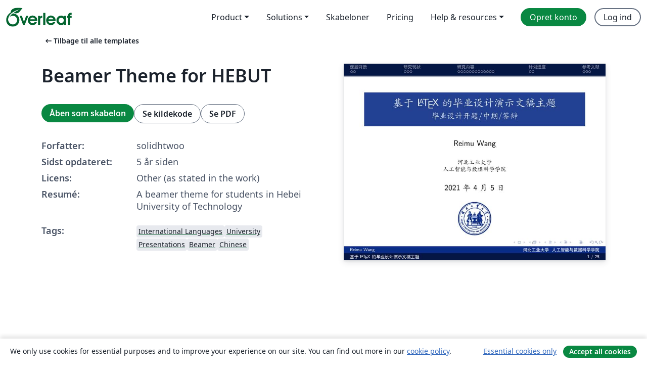

--- FILE ---
content_type: text/html; charset=utf-8
request_url: https://da.overleaf.com/latex/templates/beamer-theme-for-hebut/dmktyqsqppwg
body_size: 16243
content:
<!DOCTYPE html><html lang="da"><head><title translate="no">Beamer Theme for HEBUT - Overleaf, Online LaTeX-skriveprogram</title><meta name="twitter:title" content="Beamer Theme for HEBUT"><meta name="og:title" content="Beamer Theme for HEBUT"><meta name="description" content="A beamer theme for students in Hebei University of Technology"><meta itemprop="description" content="A beamer theme for students in Hebei University of Technology"><meta itemprop="image" content="https://writelatex.s3.amazonaws.com/published_ver/19283.jpeg?X-Amz-Expires=14400&amp;X-Amz-Date=20260115T183336Z&amp;X-Amz-Algorithm=AWS4-HMAC-SHA256&amp;X-Amz-Credential=AKIAWJBOALPNFPV7PVH5/20260115/us-east-1/s3/aws4_request&amp;X-Amz-SignedHeaders=host&amp;X-Amz-Signature=d863cb811680ec051a33a03662787ef994f5453838e0192dbfcfa0deb79be70c"><meta name="image" content="https://writelatex.s3.amazonaws.com/published_ver/19283.jpeg?X-Amz-Expires=14400&amp;X-Amz-Date=20260115T183336Z&amp;X-Amz-Algorithm=AWS4-HMAC-SHA256&amp;X-Amz-Credential=AKIAWJBOALPNFPV7PVH5/20260115/us-east-1/s3/aws4_request&amp;X-Amz-SignedHeaders=host&amp;X-Amz-Signature=d863cb811680ec051a33a03662787ef994f5453838e0192dbfcfa0deb79be70c"><meta itemprop="name" content="Overleaf, the Online LaTeX Editor"><meta name="twitter:card" content="summary"><meta name="twitter:site" content="@overleaf"><meta name="twitter:description" content="Et online LaTeX-skriveprogram, der er let at bruge. Ingen installation, live samarbejde, versionskontrol, flere hundrede LaTeX-skabeloner, og meget mere."><meta name="twitter:image" content="https://cdn.overleaf.com/img/ol-brand/overleaf_og_logo.png"><meta property="fb:app_id" content="400474170024644"><meta property="og:description" content="Et online LaTeX-skriveprogram, der er let at bruge. Ingen installation, live samarbejde, versionskontrol, flere hundrede LaTeX-skabeloner, og meget mere."><meta property="og:image" content="https://cdn.overleaf.com/img/ol-brand/overleaf_og_logo.png"><meta property="og:type" content="website"><meta name="viewport" content="width=device-width, initial-scale=1.0, user-scalable=yes"><link rel="icon" sizes="32x32" href="https://cdn.overleaf.com/favicon-32x32.png"><link rel="icon" sizes="16x16" href="https://cdn.overleaf.com/favicon-16x16.png"><link rel="icon" href="https://cdn.overleaf.com/favicon.svg" type="image/svg+xml"><link rel="apple-touch-icon" href="https://cdn.overleaf.com/apple-touch-icon.png"><link rel="mask-icon" href="https://cdn.overleaf.com/mask-favicon.svg" color="#046530"><link rel="canonical" href="https://da.overleaf.com/latex/templates/beamer-theme-for-hebut/dmktyqsqppwg"><link rel="manifest" href="https://cdn.overleaf.com/web.sitemanifest"><link rel="stylesheet" href="https://cdn.overleaf.com/stylesheets/main-style-1e1240906c4514317abe.css" id="main-stylesheet"><link rel="alternate" href="https://www.overleaf.com/latex/templates/beamer-theme-for-hebut/dmktyqsqppwg" hreflang="en"><link rel="alternate" href="https://cs.overleaf.com/latex/templates/beamer-theme-for-hebut/dmktyqsqppwg" hreflang="cs"><link rel="alternate" href="https://es.overleaf.com/latex/templates/beamer-theme-for-hebut/dmktyqsqppwg" hreflang="es"><link rel="alternate" href="https://pt.overleaf.com/latex/templates/beamer-theme-for-hebut/dmktyqsqppwg" hreflang="pt"><link rel="alternate" href="https://fr.overleaf.com/latex/templates/beamer-theme-for-hebut/dmktyqsqppwg" hreflang="fr"><link rel="alternate" href="https://de.overleaf.com/latex/templates/beamer-theme-for-hebut/dmktyqsqppwg" hreflang="de"><link rel="alternate" href="https://sv.overleaf.com/latex/templates/beamer-theme-for-hebut/dmktyqsqppwg" hreflang="sv"><link rel="alternate" href="https://tr.overleaf.com/latex/templates/beamer-theme-for-hebut/dmktyqsqppwg" hreflang="tr"><link rel="alternate" href="https://it.overleaf.com/latex/templates/beamer-theme-for-hebut/dmktyqsqppwg" hreflang="it"><link rel="alternate" href="https://cn.overleaf.com/latex/templates/beamer-theme-for-hebut/dmktyqsqppwg" hreflang="zh-CN"><link rel="alternate" href="https://no.overleaf.com/latex/templates/beamer-theme-for-hebut/dmktyqsqppwg" hreflang="no"><link rel="alternate" href="https://ru.overleaf.com/latex/templates/beamer-theme-for-hebut/dmktyqsqppwg" hreflang="ru"><link rel="alternate" href="https://da.overleaf.com/latex/templates/beamer-theme-for-hebut/dmktyqsqppwg" hreflang="da"><link rel="alternate" href="https://ko.overleaf.com/latex/templates/beamer-theme-for-hebut/dmktyqsqppwg" hreflang="ko"><link rel="alternate" href="https://ja.overleaf.com/latex/templates/beamer-theme-for-hebut/dmktyqsqppwg" hreflang="ja"><link rel="preload" href="https://cdn.overleaf.com/js/da-json-cf3f0a321c8a0666706d.js" as="script" nonce="/Gg1rGQwOUuDXShBbenNrQ=="><script type="text/javascript" nonce="/Gg1rGQwOUuDXShBbenNrQ==" id="ga-loader" data-ga-token="UA-112092690-1" data-ga-token-v4="G-RV4YBCCCWJ" data-cookie-domain=".overleaf.com" data-session-analytics-id="9d08f2f5-d167-4c85-bc4c-8c4027536825">var gaSettings = document.querySelector('#ga-loader').dataset;
var gaid = gaSettings.gaTokenV4;
var gaToken = gaSettings.gaToken;
var cookieDomain = gaSettings.cookieDomain;
var sessionAnalyticsId = gaSettings.sessionAnalyticsId;
if(gaid) {
    var additionalGaConfig = sessionAnalyticsId ? { 'user_id': sessionAnalyticsId } : {};
    window.dataLayer = window.dataLayer || [];
    function gtag(){
        dataLayer.push(arguments);
    }
    gtag('js', new Date());
    gtag('config', gaid, { 'anonymize_ip': true, ...additionalGaConfig });
}
if (gaToken) {
    window.ga = window.ga || function () {
        (window.ga.q = window.ga.q || []).push(arguments);
    }, window.ga.l = 1 * new Date();
}
var loadGA = window.olLoadGA = function() {
    if (gaid) {
        var s = document.createElement('script');
        s.setAttribute('async', 'async');
        s.setAttribute('src', 'https://www.googletagmanager.com/gtag/js?id=' + gaid);
        document.querySelector('head').append(s);
    } 
    if (gaToken) {
        (function(i,s,o,g,r,a,m){i['GoogleAnalyticsObject']=r;i[r]=i[r]||function(){
        (i[r].q=i[r].q||[]).push(arguments)},i[r].l=1*new Date();a=s.createElement(o),
        m=s.getElementsByTagName(o)[0];a.async=1;a.src=g;m.parentNode.insertBefore(a,m)
        })(window,document,'script','//www.google-analytics.com/analytics.js','ga');
        ga('create', gaToken, cookieDomain.replace(/^\./, ""));
        ga('set', 'anonymizeIp', true);
        if (sessionAnalyticsId) {
            ga('set', 'userId', sessionAnalyticsId);
        }
        ga('send', 'pageview');
    }
};
// Check if consent given (features/cookie-banner)
var oaCookie = document.cookie.split('; ').find(function(cookie) {
    return cookie.startsWith('oa=');
});
if(oaCookie) {
    var oaCookieValue = oaCookie.split('=')[1];
    if(oaCookieValue === '1') {
        loadGA();
    }
}
</script><meta name="ol-csrfToken" content="KUOXziV6-YxDYZUDe4UkMEs7f99iuExFAE-w"><meta name="ol-baseAssetPath" content="https://cdn.overleaf.com/"><meta name="ol-mathJaxPath" content="/js/libs/mathjax-3.2.2/es5/tex-svg-full.js"><meta name="ol-dictionariesRoot" content="/js/dictionaries/0.0.3/"><meta name="ol-usersEmail" content=""><meta name="ol-ab" data-type="json" content="{}"><meta name="ol-user_id"><meta name="ol-i18n" data-type="json" content="{&quot;currentLangCode&quot;:&quot;da&quot;}"><meta name="ol-ExposedSettings" data-type="json" content="{&quot;isOverleaf&quot;:true,&quot;appName&quot;:&quot;Overleaf&quot;,&quot;adminEmail&quot;:&quot;support@overleaf.com&quot;,&quot;dropboxAppName&quot;:&quot;Overleaf&quot;,&quot;ieeeBrandId&quot;:15,&quot;hasAffiliationsFeature&quot;:true,&quot;hasSamlFeature&quot;:true,&quot;samlInitPath&quot;:&quot;/saml/ukamf/init&quot;,&quot;hasLinkUrlFeature&quot;:true,&quot;hasLinkedProjectFileFeature&quot;:true,&quot;hasLinkedProjectOutputFileFeature&quot;:true,&quot;siteUrl&quot;:&quot;https://www.overleaf.com&quot;,&quot;emailConfirmationDisabled&quot;:false,&quot;maxEntitiesPerProject&quot;:2000,&quot;maxUploadSize&quot;:52428800,&quot;projectUploadTimeout&quot;:120000,&quot;recaptchaSiteKey&quot;:&quot;6LebiTwUAAAAAMuPyjA4pDA4jxPxPe2K9_ndL74Q&quot;,&quot;recaptchaDisabled&quot;:{&quot;invite&quot;:true,&quot;login&quot;:false,&quot;passwordReset&quot;:false,&quot;register&quot;:false,&quot;addEmail&quot;:false},&quot;textExtensions&quot;:[&quot;tex&quot;,&quot;latex&quot;,&quot;sty&quot;,&quot;cls&quot;,&quot;bst&quot;,&quot;bib&quot;,&quot;bibtex&quot;,&quot;txt&quot;,&quot;tikz&quot;,&quot;mtx&quot;,&quot;rtex&quot;,&quot;md&quot;,&quot;asy&quot;,&quot;lbx&quot;,&quot;bbx&quot;,&quot;cbx&quot;,&quot;m&quot;,&quot;lco&quot;,&quot;dtx&quot;,&quot;ins&quot;,&quot;ist&quot;,&quot;def&quot;,&quot;clo&quot;,&quot;ldf&quot;,&quot;rmd&quot;,&quot;lua&quot;,&quot;gv&quot;,&quot;mf&quot;,&quot;yml&quot;,&quot;yaml&quot;,&quot;lhs&quot;,&quot;mk&quot;,&quot;xmpdata&quot;,&quot;cfg&quot;,&quot;rnw&quot;,&quot;ltx&quot;,&quot;inc&quot;],&quot;editableFilenames&quot;:[&quot;latexmkrc&quot;,&quot;.latexmkrc&quot;,&quot;makefile&quot;,&quot;gnumakefile&quot;],&quot;validRootDocExtensions&quot;:[&quot;tex&quot;,&quot;Rtex&quot;,&quot;ltx&quot;,&quot;Rnw&quot;],&quot;fileIgnorePattern&quot;:&quot;**/{{__MACOSX,.git,.texpadtmp,.R}{,/**},.!(latexmkrc),*.{dvi,aux,log,toc,out,pdfsync,synctex,synctex(busy),fdb_latexmk,fls,nlo,ind,glo,gls,glg,bbl,blg,doc,docx,gz,swp}}&quot;,&quot;sentryAllowedOriginRegex&quot;:&quot;^(https://[a-z]+\\\\.overleaf.com|https://cdn.overleaf.com|https://compiles.overleafusercontent.com)/&quot;,&quot;sentryDsn&quot;:&quot;https://4f0989f11cb54142a5c3d98b421b930a@app.getsentry.com/34706&quot;,&quot;sentryEnvironment&quot;:&quot;production&quot;,&quot;sentryRelease&quot;:&quot;591c34f8f153ec6e4cecc6336360c527863b7693&quot;,&quot;hotjarId&quot;:&quot;5148484&quot;,&quot;hotjarVersion&quot;:&quot;6&quot;,&quot;enableSubscriptions&quot;:true,&quot;gaToken&quot;:&quot;UA-112092690-1&quot;,&quot;gaTokenV4&quot;:&quot;G-RV4YBCCCWJ&quot;,&quot;propensityId&quot;:&quot;propensity-001384&quot;,&quot;cookieDomain&quot;:&quot;.overleaf.com&quot;,&quot;templateLinks&quot;:[{&quot;name&quot;:&quot;Journal articles&quot;,&quot;url&quot;:&quot;/gallery/tagged/academic-journal&quot;,&quot;trackingKey&quot;:&quot;academic-journal&quot;},{&quot;name&quot;:&quot;Books&quot;,&quot;url&quot;:&quot;/gallery/tagged/book&quot;,&quot;trackingKey&quot;:&quot;book&quot;},{&quot;name&quot;:&quot;Formal letters&quot;,&quot;url&quot;:&quot;/gallery/tagged/formal-letter&quot;,&quot;trackingKey&quot;:&quot;formal-letter&quot;},{&quot;name&quot;:&quot;Assignments&quot;,&quot;url&quot;:&quot;/gallery/tagged/homework&quot;,&quot;trackingKey&quot;:&quot;homework-assignment&quot;},{&quot;name&quot;:&quot;Posters&quot;,&quot;url&quot;:&quot;/gallery/tagged/poster&quot;,&quot;trackingKey&quot;:&quot;poster&quot;},{&quot;name&quot;:&quot;Presentations&quot;,&quot;url&quot;:&quot;/gallery/tagged/presentation&quot;,&quot;trackingKey&quot;:&quot;presentation&quot;},{&quot;name&quot;:&quot;Reports&quot;,&quot;url&quot;:&quot;/gallery/tagged/report&quot;,&quot;trackingKey&quot;:&quot;lab-report&quot;},{&quot;name&quot;:&quot;CVs and résumés&quot;,&quot;url&quot;:&quot;/gallery/tagged/cv&quot;,&quot;trackingKey&quot;:&quot;cv&quot;},{&quot;name&quot;:&quot;Theses&quot;,&quot;url&quot;:&quot;/gallery/tagged/thesis&quot;,&quot;trackingKey&quot;:&quot;thesis&quot;},{&quot;name&quot;:&quot;view_all&quot;,&quot;url&quot;:&quot;/latex/templates&quot;,&quot;trackingKey&quot;:&quot;view-all&quot;}],&quot;labsEnabled&quot;:true,&quot;wikiEnabled&quot;:true,&quot;templatesEnabled&quot;:true,&quot;cioWriteKey&quot;:&quot;2530db5896ec00db632a&quot;,&quot;cioSiteId&quot;:&quot;6420c27bb72163938e7d&quot;,&quot;linkedInInsightsPartnerId&quot;:&quot;7472905&quot;}"><meta name="ol-splitTestVariants" data-type="json" content="{&quot;hotjar-marketing&quot;:&quot;default&quot;}"><meta name="ol-splitTestInfo" data-type="json" content="{&quot;hotjar-marketing&quot;:{&quot;phase&quot;:&quot;release&quot;,&quot;badgeInfo&quot;:{&quot;tooltipText&quot;:&quot;&quot;,&quot;url&quot;:&quot;&quot;}}}"><meta name="ol-algolia" data-type="json" content="{&quot;appId&quot;:&quot;SK53GL4JLY&quot;,&quot;apiKey&quot;:&quot;9ac63d917afab223adbd2cd09ad0eb17&quot;,&quot;indexes&quot;:{&quot;wiki&quot;:&quot;learn-wiki&quot;,&quot;gallery&quot;:&quot;gallery-production&quot;}}"><meta name="ol-isManagedAccount" data-type="boolean"><meta name="ol-shouldLoadHotjar" data-type="boolean"></head><body class="website-redesign" data-theme="default"><a class="skip-to-content" href="#main-content">Spring til indhold</a><nav class="navbar navbar-default navbar-main navbar-expand-lg website-redesign-navbar" aria-label="Primary"><div class="container-fluid navbar-container"><div class="navbar-header"><a class="navbar-brand" href="/" aria-label="Overleaf"><div class="navbar-logo"></div></a></div><button class="navbar-toggler collapsed" id="navbar-toggle-btn" type="button" data-bs-toggle="collapse" data-bs-target="#navbar-main-collapse" aria-controls="navbar-main-collapse" aria-expanded="false" aria-label="Toggle Navigation"><span class="material-symbols" aria-hidden="true" translate="no">menu</span></button><div class="navbar-collapse collapse" id="navbar-main-collapse"><ul class="nav navbar-nav navbar-right ms-auto" role="menubar"><!-- loop over header_extras--><li class="dropdown subdued" role="none"><button class="dropdown-toggle" aria-haspopup="true" aria-expanded="false" data-bs-toggle="dropdown" role="menuitem" event-tracking="menu-expand" event-tracking-mb="true" event-tracking-trigger="click" event-segmentation="{&quot;item&quot;:&quot;product&quot;,&quot;location&quot;:&quot;top-menu&quot;}">Product</button><ul class="dropdown-menu dropdown-menu-end" role="menu"><li role="none"><a class="dropdown-item" role="menuitem" href="/about/features-overview" event-tracking="menu-click" event-tracking-mb="true" event-tracking-trigger="click" event-segmentation='{"item":"premium-features","location":"top-menu"}'>Funktioner</a></li><li role="none"><a class="dropdown-item" role="menuitem" href="/about/ai-features" event-tracking="menu-click" event-tracking-mb="true" event-tracking-trigger="click" event-segmentation='{"item":"ai-features","location":"top-menu"}'>AI</a></li></ul></li><li class="dropdown subdued" role="none"><button class="dropdown-toggle" aria-haspopup="true" aria-expanded="false" data-bs-toggle="dropdown" role="menuitem" event-tracking="menu-expand" event-tracking-mb="true" event-tracking-trigger="click" event-segmentation="{&quot;item&quot;:&quot;solutions&quot;,&quot;location&quot;:&quot;top-menu&quot;}">Solutions</button><ul class="dropdown-menu dropdown-menu-end" role="menu"><li role="none"><a class="dropdown-item" role="menuitem" href="/for/enterprises" event-tracking="menu-click" event-tracking-mb="true" event-tracking-trigger="click" event-segmentation='{"item":"enterprises","location":"top-menu"}'>For virksomheder</a></li><li role="none"><a class="dropdown-item" role="menuitem" href="/for/universities" event-tracking="menu-click" event-tracking-mb="true" event-tracking-trigger="click" event-segmentation='{"item":"universities","location":"top-menu"}'>For universiteter</a></li><li role="none"><a class="dropdown-item" role="menuitem" href="/for/government" event-tracking="menu-click" event-tracking-mb="true" event-tracking-trigger="click" event-segmentation='{"item":"government","location":"top-menu"}'>For det offentlige</a></li><li role="none"><a class="dropdown-item" role="menuitem" href="/for/publishers" event-tracking="menu-click" event-tracking-mb="true" event-tracking-trigger="click" event-segmentation='{"item":"publishers","location":"top-menu"}'>For forlag</a></li><li role="none"><a class="dropdown-item" role="menuitem" href="/about/customer-stories" event-tracking="menu-click" event-tracking-mb="true" event-tracking-trigger="click" event-segmentation='{"item":"customer-stories","location":"top-menu"}'>Customer stories</a></li></ul></li><li class="subdued" role="none"><a class="nav-link subdued" role="menuitem" href="/latex/templates" event-tracking="menu-click" event-tracking-mb="true" event-tracking-trigger="click" event-segmentation='{"item":"templates","location":"top-menu"}'>Skabeloner</a></li><li class="subdued" role="none"><a class="nav-link subdued" role="menuitem" href="/user/subscription/plans" event-tracking="menu-click" event-tracking-mb="true" event-tracking-trigger="click" event-segmentation='{"item":"pricing","location":"top-menu"}'>Pricing</a></li><li class="dropdown subdued nav-item-help" role="none"><button class="dropdown-toggle" aria-haspopup="true" aria-expanded="false" data-bs-toggle="dropdown" role="menuitem" event-tracking="menu-expand" event-tracking-mb="true" event-tracking-trigger="click" event-segmentation="{&quot;item&quot;:&quot;help-and-resources&quot;,&quot;location&quot;:&quot;top-menu&quot;}">Help & resources</button><ul class="dropdown-menu dropdown-menu-end" role="menu"><li role="none"><a class="dropdown-item" role="menuitem" href="/learn" event-tracking="menu-click" event-tracking-mb="true" event-tracking-trigger="click" event-segmentation='{"item":"learn","location":"top-menu"}'>Dokumentation</a></li><li role="none"><a class="dropdown-item" role="menuitem" href="/for/community/resources" event-tracking="menu-click" event-tracking-mb="true" event-tracking-trigger="click" event-segmentation='{"item":"help-guides","location":"top-menu"}'>Help guides</a></li><li role="none"><a class="dropdown-item" role="menuitem" href="/about/why-latex" event-tracking="menu-click" event-tracking-mb="true" event-tracking-trigger="click" event-segmentation='{"item":"why-latex","location":"top-menu"}'>Hvorfor LaTeX?</a></li><li role="none"><a class="dropdown-item" role="menuitem" href="/blog" event-tracking="menu-click" event-tracking-mb="true" event-tracking-trigger="click" event-segmentation='{"item":"blog","location":"top-menu"}'>Blog</a></li><li role="none"><a class="dropdown-item" role="menuitem" data-ol-open-contact-form-modal="contact-us" data-bs-target="#contactUsModal" href data-bs-toggle="modal" event-tracking="menu-click" event-tracking-mb="true" event-tracking-trigger="click" event-segmentation='{"item":"contact","location":"top-menu"}'><span>Kontakt os</span></a></li></ul></li><!-- logged out--><!-- register link--><li class="primary" role="none"><a class="nav-link" role="menuitem" href="/register" event-tracking="menu-click" event-tracking-action="clicked" event-tracking-trigger="click" event-tracking-mb="true" event-segmentation='{"page":"/latex/templates/beamer-theme-for-hebut/dmktyqsqppwg","item":"register","location":"top-menu"}'>Opret konto</a></li><!-- login link--><li role="none"><a class="nav-link" role="menuitem" href="/login" event-tracking="menu-click" event-tracking-action="clicked" event-tracking-trigger="click" event-tracking-mb="true" event-segmentation='{"page":"/latex/templates/beamer-theme-for-hebut/dmktyqsqppwg","item":"login","location":"top-menu"}'>Log ind</a></li><!-- projects link and account menu--></ul></div></div></nav><main class="gallery content content-page" id="main-content"><div class="container"><div class="row previous-page-link-container"><div class="col-lg-6"><a class="previous-page-link" href="/latex/templates"><span class="material-symbols material-symbols-rounded" aria-hidden="true" translate="no">arrow_left_alt</span>Tilbage til alle templates</a></div></div><div class="row"><div class="col-md-6 template-item-left-section"><div class="row"><div class="col-md-12"><div class="gallery-item-title"><h1 class="h2">Beamer Theme for HEBUT</h1></div></div></div><div class="row cta-links-container"><div class="col-md-12 cta-links"><a class="btn btn-primary cta-link" href="/project/new/template/19283?id=64999886&amp;latexEngine=xelatex&amp;mainFile=slide.tex&amp;templateName=Beamer+Theme+for+HEBUT&amp;texImage=texlive-full%3A2025.1" event-tracking-mb="true" event-tracking="gallery-open-template" event-tracking-trigger="click">Åben som skabelon</a><button class="btn btn-secondary cta-link" data-bs-toggle="modal" data-bs-target="#modalViewSource" event-tracking-mb="true" event-tracking="gallery-view-source" event-tracking-trigger="click">Se kildekode</button><a class="btn btn-secondary cta-link" href="/latex/templates/beamer-theme-for-hebut/dmktyqsqppwg.pdf" target="_blank" event-tracking-mb="true" event-tracking="gallery-download-pdf" event-tracking-trigger="click">Se PDF</a></div></div><div class="template-details-container"><div class="template-detail"><div><b>Forfatter:</b></div><div>solidhtwoo</div></div><div class="template-detail"><div><b>Sidst opdateret:</b></div><div><span data-bs-toggle="tooltip" data-bs-placement="bottom" data-timestamp-for-title="1618536514">5 år siden</span></div></div><div class="template-detail"><div><b>Licens:</b></div><div>Other (as stated in the work)</div></div><div class="template-detail"><div><b>Resumé:</b></div><div class="gallery-abstract" data-ol-mathjax><p>A beamer theme for students in Hebei University of Technology</p></div></div><div class="template-detail tags"><div><b>Tags:</b></div><div><div class="badge-link-list"><a class="badge-link badge-link-light" href="/gallery/tagged/international-languages"><span class="badge text-dark bg-light"><span class="badge-content" data-badge-tooltip data-bs-placement="bottom" data-bs-title="International Languages">International Languages</span></span></a><a class="badge-link badge-link-light" href="/gallery/tagged/university"><span class="badge text-dark bg-light"><span class="badge-content" data-badge-tooltip data-bs-placement="bottom" data-bs-title="University">University</span></span></a><a class="badge-link badge-link-light" href="/gallery/tagged/presentation"><span class="badge text-dark bg-light"><span class="badge-content" data-badge-tooltip data-bs-placement="bottom" data-bs-title="Presentations">Presentations</span></span></a><a class="badge-link badge-link-light" href="/gallery/tagged/beamer"><span class="badge text-dark bg-light"><span class="badge-content" data-badge-tooltip data-bs-placement="bottom" data-bs-title="Beamer">Beamer</span></span></a><a class="badge-link badge-link-light" href="/gallery/tagged/chinese"><span class="badge text-dark bg-light"><span class="badge-content" data-badge-tooltip data-bs-placement="bottom" data-bs-title="Chinese">Chinese</span></span></a></div></div></div></div></div><div class="col-md-6 template-item-right-section"><div class="entry"><div class="row"><div class="col-md-12"><div class="gallery-large-pdf-preview"><img src="https://writelatex.s3.amazonaws.com/published_ver/19283.jpeg?X-Amz-Expires=14400&amp;X-Amz-Date=20260115T183336Z&amp;X-Amz-Algorithm=AWS4-HMAC-SHA256&amp;X-Amz-Credential=AKIAWJBOALPNFPV7PVH5/20260115/us-east-1/s3/aws4_request&amp;X-Amz-SignedHeaders=host&amp;X-Amz-Signature=d863cb811680ec051a33a03662787ef994f5453838e0192dbfcfa0deb79be70c" alt="Beamer Theme for HEBUT"></div></div></div></div></div></div><div class="row section-row"><div class="col-md-12"><div class="begin-now-card"><div class="card card-pattern"><div class="card-body"><p class="dm-mono"><span class="font-size-display-xs"><span class="text-purple-bright">\begin</span><wbr><span class="text-green-bright">{</span><span>now</span><span class="text-green-bright">}</span></span></p><p>Discover why over 20 million people worldwide trust Overleaf with their work.</p><p class="card-links"><a class="btn btn-primary card-link" href="/register">Opret gratis konto</a><a class="btn card-link btn-secondary" href="/user/subscription/plans">Udforsk alle abonnementer</a></p></div></div></div></div></div></div></main><div class="modal fade" id="modalViewSource" tabindex="-1" role="dialog" aria-labelledby="modalViewSourceTitle" aria-hidden="true"><div class="modal-dialog" role="document"><div class="modal-content"><div class="modal-header"><h3 class="modal-title" id="modalViewSourceTitle">Kilde</h3><button class="btn-close" type="button" data-bs-dismiss="modal" aria-label="Close"></button></div><div class="modal-body"><pre><code>\documentclass{beamer}
\usepackage{ctex, hyperref}
\usepackage[T1]{fontenc}

% other packages
\usepackage{latexsym,amsmath,xcolor,multicol,booktabs,calligra}
\usepackage{graphicx,pstricks,listings,stackengine}

\author{Reimu Wang}
\title{基于 \LaTeX 的毕业设计演示文稿主题}
\subtitle{毕业设计开题/中期/答辩}
\institute{河北工业大学 \\ 人工智能与数据科学学院}
\date{2021年4月5日}
\usepackage{hebut-thesis-slide}

% defs
\def\cmd#1{\texttt{\color{red}\footnotesize $\backslash$#1}}
\def\env#1{\texttt{\color{blue}\footnotesize #1}}
\definecolor{deepblue}{rgb}{0,0,0.5}
\definecolor{deepred}{rgb}{0.6,0,0}
\definecolor{deepgreen}{rgb}{0,0.5,0}
\definecolor{halfgray}{gray}{0.55}
\definecolor{hebutblue}{RGB}{9,44,135}
\lstset{
    basicstyle=\ttfamily\small,
    keywordstyle=\bfseries\color{deepblue},
    emphstyle=\ttfamily\color{deepred},    % Custom highlighting style
    stringstyle=\color{deepgreen},
    numbers=left,
    numberstyle=\small\color{halfgray},
    rulesepcolor=\color{red!20!green!20!blue!20},
    frame=shadowbox,
}

\titlegraphic{\includegraphics[width=0.15\linewidth]{pic/hebut.eps}}
\begin{document}

\kaishu
\begin{frame}
    \titlepage
    %\begin{figure}[htpb]
     %   \begin{center}
      %      \includegraphics[width=0.2\linewidth]{pic/hebut.eps}
       % \end{center}
\end{frame}

\begin{frame}
    \tableofcontents[sectionstyle=show,subsectionstyle=show/shaded/hide,subsubsectionstyle=show/shaded/hide]
\end{frame}


\section{课题背景}

\begin{frame}{用Beamer很高大上？}
    \begin{itemize}[&lt;+-| alert@+&gt;] % 当然，除了alert，手动在里面插 \pause 也行
        \item 大家都会\LaTeX{}，好多学校都有自己的Beamer主题
        \item 中文支持请选择 Xe\LaTeX{} 编译选项
        \item GitHub项目地址位于 \url{https://github.com/solidhtwoo/HEBUT-Beamer-Theme}
    \end{itemize}
\end{frame}


\section{研究现状}

\subsection{Beamer主题分类}

\begin{frame}
    \begin{itemize}
        \item 有一些 \LaTeX{} 自带的
        \item 有一些改自 THU Beamer Theme 的
        \item 本模板来源自 \newline \url{https://github.com/Trinkle23897/THU-Beamer-Theme}，
        \item 直接修改自 \newline \url{https://github.com/KveinAxel/JLU-Beamer-Theme}
        \item 但是最初的 \href{http://far.tooold.cn/post/latex/beamertsinghua}{\color{purple}{link}} \cite{origin}已经失效了
    \end{itemize}
\end{frame}


\section{研究内容}

\subsection{美化主题}

\begin{frame}
    \begin{itemize}
        \item 顶栏的小点变成一行而不是多行
        \item 中文采用楷书
        \item 更多该模板的功能可以参考 \url{https://www.latexstudio.net/archives/4051.html}
        \item 下面列举出了一些Beamer的用法，部分节选自 \url{https://tuna.moe/event/2018/latex/}
    \end{itemize}
\end{frame}

\subsection{如何更好地做Beamer}

\begin{frame}{Why Beamer}
    \begin{itemize}
        \item \LaTeX 广泛用于学术界，期刊会议论文模板
    \end{itemize}
    \begin{table}[h]
        \centering
        \begin{tabular}{c|c}
            Microsoft\textsuperscript{\textregistered}  Word &amp; \LaTeX \\
            \hline
            文字处理工具 &amp; 专业排版软件 \\
            容易上手，简单直观 &amp; 容易上手 \\
            所见即所得 &amp; 所见即所想，所想即所得 \\
            高级功能不易掌握 &amp; 进阶难，但一般用不到 \\
            处理长文档需要丰富经验 &amp; 和短文档处理基本无异 \\
            花费大量时间调格式 &amp; 无需担心格式，专心作者内容 \\
            公式排版差强人意 &amp; 尤其擅长公式排版 \\
            二进制格式，兼容性差 &amp; 文本文件，易读、稳定 \\
            付费商业许可 &amp; 自由免费使用 \\
        \end{tabular}
    \end{table}
\end{frame}

\begin{frame}{排版举例}
    \begin{exampleblock}{无编号公式} % 加 * 
        \begin{equation*}
            J(\theta) = \mathbb{E}_{\pi_\theta}[G_t] = \sum_{s\in\mathcal{S}} d^\pi (s)V^\pi(s)=\sum_{s\in\mathcal{S}} d^\pi(s)\sum_{a\in\mathcal{A}}\pi_\theta(a|s)Q^\pi(s,a)
        \end{equation*}
    \end{exampleblock}
    \begin{exampleblock}{多行多列公式\footnote{如果公式中有文字出现，请用 $\backslash$mathrm\{\} 或者 $\backslash$text\{\} 包含，不然就会变成 $clip$，在公式里看起来比 $\mathrm{clip}$ 丑非常多。}}
        % 使用 &amp; 分隔
        \begin{align}
            Q_\mathrm{target}&amp;=r+\gamma Q^\pi(s^\prime, \pi_\theta(s^\prime)+\epsilon)\\
            \epsilon&amp;\sim\mathrm{clip}(\mathcal{N}(0, \sigma), -c, c)\nonumber
        \end{align}
    \end{exampleblock}
\end{frame}

\begin{frame}
    \begin{exampleblock}{编号多行公式}
        % Taken from Mathmode.tex
        \begin{multline}
            A=\lim_{n\rightarrow\infty}\Delta x\left(a^{2}+\left(a^{2}+2a\Delta x+\left(\Delta x\right)^{2}\right)\right.\label{eq:reset}\\
            +\left(a^{2}+2\cdot2a\Delta x+2^{2}\left(\Delta x\right)^{2}\right)\\
            +\left(a^{2}+2\cdot3a\Delta x+3^{2}\left(\Delta x\right)^{2}\right)\\
            +\ldots\\
            \left.+\left(a^{2}+2\cdot(n-1)a\Delta x+(n-1)^{2}\left(\Delta x\right)^{2}\right)\right)\\
            =\frac{1}{3}\left(b^{3}-a^{3}\right)
        \end{multline}
    \end{exampleblock}
\end{frame}

\begin{frame}{图形与分栏}
    % From thuthesis user guide.
    \begin{minipage}[c]{0.3\linewidth}
        \psset{unit=0.8cm}
        \begin{pspicture}(-1.75,-3)(3.25,4)
            \psline[linewidth=0.25pt](0,0)(0,4)
            \rput[tl]{0}(0.2,2){$\vec e_z$}
            \rput[tr]{0}(-0.9,1.4){$\vec e$}
            \rput[tl]{0}(2.8,-1.1){$\vec C_{ptm{ext}}$}
            \rput[br]{0}(-0.3,2.1){$\theta$}
            \rput{25}(0,0){%
            \psframe[fillstyle=solid,fillcolor=lightgray,linewidth=.8pt](-0.1,-3.2)(0.1,0)}
            \rput{25}(0,0){%
            \psellipse[fillstyle=solid,fillcolor=yellow,linewidth=3pt](0,0)(1.5,0.5)}
            \rput{25}(0,0){%
            \psframe[fillstyle=solid,fillcolor=lightgray,linewidth=.8pt](-0.1,0)(0.1,3.2)}
            \rput{25}(0,0){\psline[linecolor=red,linewidth=1.5pt]{-&gt;}(0,0)(0.,2)}
%           \psRotation{0}(0,3.5){$\dot\phi$}
%           \psRotation{25}(-1.2,2.6){$\dot\psi$}
            \psline[linecolor=red,linewidth=1.25pt]{-&gt;}(0,0)(0,2)
            \psline[linecolor=red,linewidth=1.25pt]{-&gt;}(0,0)(3,-1)
            \psline[linecolor=red,linewidth=1.25pt]{-&gt;}(0,0)(2.85,-0.95)
            \psarc{-&gt;}{2.1}{90}{112.5}
            \rput[bl](.1,.01){C}
        \end{pspicture}
    \end{minipage}\hspace{1cm}
    \begin{minipage}{0.5\linewidth}
        \medskip
        %\hspace{2cm}
        \begin{figure}[h]
            \centering
            \includegraphics[height=.4\textheight]{pic/dtmf.pdf}
        \end{figure}
    \end{minipage}
\end{frame}

\begin{frame}[fragile]{\LaTeX{} 常用命令}
    \begin{exampleblock}{命令}
        \centering
        \footnotesize
        \begin{tabular}{llll}
            \cmd{chapter} &amp; \cmd{section} &amp; \cmd{subsection} &amp; \cmd{paragraph} \\
            章 &amp; 节 &amp; 小节 &amp; 带题头段落 \\\hline
            \cmd{centering} &amp; \cmd{emph} &amp; \cmd{verb} &amp; \cmd{url} \\
            居中对齐 &amp; 强调 &amp; 原样输出 &amp; 超链接 \\\hline
            \cmd{footnote} &amp; \cmd{item} &amp; \cmd{caption} &amp; \cmd{includegraphics} \\
            脚注 &amp; 列表条目 &amp; 标题 &amp; 插入图片 \\\hline
            \cmd{label} &amp; \cmd{cite} &amp; \cmd{ref} \\
            标号 &amp; 引用参考文献 &amp; 引用图表公式等\\\hline
        \end{tabular}
    \end{exampleblock}
    \begin{exampleblock}{环境}
        \centering
        \footnotesize
        \begin{tabular}{lll}
            \env{table} &amp; \env{figure} &amp; \env{equation}\\
            表格 &amp; 图片 &amp; 公式 \\\hline
            \env{itemize} &amp; \env{enumerate} &amp; \env{description}\\
            无编号列表 &amp; 编号列表 &amp; 描述 \\\hline
        \end{tabular}
    \end{exampleblock}
\end{frame}

\begin{frame}[fragile]{\LaTeX{} 环境命令举例}
    \begin{minipage}{0.5\linewidth}
\begin{lstlisting}[language=TeX]
\begin{itemize}
  \item A \item B
  \item C
  \begin{itemize}
    \item C-1
  \end{itemize}
\end{itemize}
\end{lstlisting}
    \end{minipage}\hspace{1cm}
    \begin{minipage}{0.3\linewidth}
        \begin{itemize}
            \item A
            \item B
            \item C
            \begin{itemize}
                \item C-1
            \end{itemize}
        \end{itemize}
    \end{minipage}
    \medskip
    \pause
    \begin{minipage}{0.5\linewidth}
\begin{lstlisting}[language=TeX]
\begin{enumerate}
  \item 巨佬 \item 大佬
  \item 萌新
  \begin{itemize}
    \item[kkk] 瑟瑟发抖
  \end{itemize}
\end{enumerate}
\end{lstlisting}
    \end{minipage}\hspace{1cm}
    \begin{minipage}{0.3\linewidth}
        \begin{enumerate}
            \item 巨佬
            \item 大佬
            \item 萌新
            \begin{itemize}
                \item[kkk] 瑟瑟发抖
            \end{itemize}
        \end{enumerate}
    \end{minipage}
\end{frame}

\begin{frame}[fragile]{\LaTeX{} 数学公式}
    \begin{columns}
        \begin{column}{.55\textwidth}
\begin{lstlisting}[language=TeX]
$V = \frac{4}{3}\pi r^3$

\[
  V = \frac{4}{3}\pi r^3
\]

\begin{equation}
  \label{eq:vsphere}
  V = \frac{4}{3}\pi r^3
\end{equation}
\end{lstlisting}
        \end{column}
        \begin{column}{.4\textwidth}
            $V = \frac{4}{3}\pi r^3$
            \[
                V = \frac{4}{3}\pi r^3
            \]
            \begin{equation}
                \label{eq:vsphere}
                V = \frac{4}{3}\pi r^3
            \end{equation}
        \end{column}
    \end{columns}
    \begin{itemize}
        \item 更多内容请看 \href{https://zh.wikipedia.org/wiki/Help:数学公式}{\color{purple}{这里}}
    \end{itemize}
\end{frame}

\begin{frame}[fragile]
    \begin{columns}
        \column{.6\textwidth}
\begin{lstlisting}[language=TeX]
    \begin{table}[htbp]
      \caption{编号与含义}
      \label{tab:number}
      \centering
      \begin{tabular}{cl}
        \toprule
        编号 &amp; 含义 \\
        \midrule
        1 &amp; 4.0 \\
        2 &amp; 3.7 \\
        \bottomrule
      \end{tabular}
    \end{table}
    公式~(\ref{eq:vsphere}) 的
    编号与含义请参见
    表~\ref{tab:number}。
\end{lstlisting}
        \column{.4\textwidth}
        \begin{table}[htpb]
            \centering
            \caption{编号与含义}
            \label{tab:number}
            \begin{tabular}{cl}\toprule
                编号 &amp; 含义 \\\midrule
                1 &amp; 4.0\\
                2 &amp; 3.7\\\bottomrule
            \end{tabular}
        \end{table}
        \normalsize 公式~(\ref{eq:vsphere})的编号与含义请参见表~\ref{tab:number}。
    \end{columns}
\end{frame}

\begin{frame}{作图}
    \begin{itemize}
        \item 矢量图 eps, ps, pdf
        \begin{itemize}
            \item METAPOST, pstricks, pgf $\ldots$
            \item Xfig, Dia, Visio, Inkscape $\ldots$
            \item Matlab / Excel 等保存为 pdf
        \end{itemize}
        \item 标量图 png, jpg, tiff $\ldots$
        \begin{itemize}
            \item 提高清晰度，避免发虚
            \item 应尽量避免使用
        \end{itemize}
    \end{itemize}
    \begin{figure}[htpb]
        \centering
        \includegraphics[width=0.2\linewidth]{pic/hebut.eps}
        \caption{这个校徽就是矢量图}
    \end{figure}
\end{frame}


\section{计划进度}
\begin{frame}
    \begin{itemize}
        \item 一月：完成文献调研
        \item 二月：复现并评测各种Beamer主题美观程度
        \item 三、四月：美化THU Beamer主题
        \item 五月：论文撰写
    \end{itemize}
\end{frame}


\section{参考文献}

\begin{frame}[allowframebreaks]
    \bibliography{ref}
    \bibliographystyle{alpha}
    % 如果参考文献太多的话，可以像下面这样调整字体：
    % \tiny\bibliographystyle{alpha}
\end{frame}

\begin{frame}
    \begin{center}
        {\Huge\calligra Thanks!}
    \end{center}
\end{frame}

\end{document}
</code></pre></div><div class="modal-footer"><button class="btn btn-secondary" type="button" data-bs-dismiss="modal">Luk</button></div></div></div></div><footer class="fat-footer hidden-print website-redesign-fat-footer"><div class="fat-footer-container"><div class="fat-footer-sections"><div class="footer-section" id="footer-brand"><a class="footer-brand" href="/" aria-label="Overleaf"></a></div><div class="footer-section"><h2 class="footer-section-heading">Om</h2><ul class="list-unstyled"><li><a href="/about">Om os</a></li><li><a href="https://digitalscience.pinpointhq.com/">Karriere</a></li><li><a href="/blog">Blog</a></li></ul></div><div class="footer-section"><h2 class="footer-section-heading">Solutions</h2><ul class="list-unstyled"><li><a href="/for/enterprises">For virksomheder</a></li><li><a href="/for/universities">For universiteter</a></li><li><a href="/for/government">For det offentlige</a></li><li><a href="/for/publishers">For forlag</a></li><li><a href="/about/customer-stories">Customer stories</a></li></ul></div><div class="footer-section"><h2 class="footer-section-heading">Lær</h2><ul class="list-unstyled"><li><a href="/learn/latex/Learn_LaTeX_in_30_minutes">LaTeX på 30 minutter</a></li><li><a href="/latex/templates">Skabeloner</a></li><li><a href="/events/webinars">Webinarer</a></li><li><a href="/learn/latex/Tutorials">Vejledninger</a></li><li><a href="/learn/latex/Inserting_Images">Hvordan indsætter jeg figurer</a></li><li><a href="/learn/latex/Tables">Hvordan laver jeg tabeller</a></li></ul></div><div class="footer-section"><h2 class="footer-section-heading">Pricing</h2><ul class="list-unstyled"><li><a href="/user/subscription/plans?itm_referrer=footer-for-indv">For individuals</a></li><li><a href="/user/subscription/plans?plan=group&amp;itm_referrer=footer-for-groups">For groups and organizations</a></li><li><a href="/user/subscription/plans?itm_referrer=footer-for-students#student-annual">For studerende</a></li></ul></div><div class="footer-section"><h2 class="footer-section-heading">Bliv involveret</h2><ul class="list-unstyled"><li><a href="https://forms.gle/67PSpN1bLnjGCmPQ9">Fortæl os hvad du synes</a></li></ul></div><div class="footer-section"><h2 class="footer-section-heading">Hjælp</h2><ul class="list-unstyled"><li><a href="/learn">Dokumentation </a></li><li><a href="/contact">Kontakt os </a></li><li><a href="https://status.overleaf.com/">Sidestatus</a></li></ul></div></div><div class="fat-footer-base"><div class="fat-footer-base-section fat-footer-base-meta"><div class="fat-footer-base-item"><div class="fat-footer-base-copyright">© 2026 Overleaf</div><a href="/legal">Privatliv and vilkår</a><a href="https://www.digital-science.com/security-certifications/">Compliance</a></div><ul class="fat-footer-base-item list-unstyled fat-footer-base-language"><li class="dropdown dropup subdued language-picker" dropdown><button class="btn btn-link btn-inline-link" id="language-picker-toggle" dropdown-toggle data-ol-lang-selector-tooltip data-bs-toggle="dropdown" aria-haspopup="true" aria-expanded="false" aria-label="Select Sprog" tooltip="Sprog" title="Sprog"><span class="material-symbols" aria-hidden="true" translate="no">translate</span>&nbsp;<span class="language-picker-text">Dansk</span></button><ul class="dropdown-menu dropdown-menu-sm-width" role="menu" aria-labelledby="language-picker-toggle"><li class="dropdown-header">Sprog</li><li class="lng-option"><a class="menu-indent dropdown-item" href="https://www.overleaf.com/latex/templates/beamer-theme-for-hebut/dmktyqsqppwg" role="menuitem" aria-selected="false">English</a></li><li class="lng-option"><a class="menu-indent dropdown-item" href="https://cs.overleaf.com/latex/templates/beamer-theme-for-hebut/dmktyqsqppwg" role="menuitem" aria-selected="false">Čeština</a></li><li class="lng-option"><a class="menu-indent dropdown-item" href="https://es.overleaf.com/latex/templates/beamer-theme-for-hebut/dmktyqsqppwg" role="menuitem" aria-selected="false">Español</a></li><li class="lng-option"><a class="menu-indent dropdown-item" href="https://pt.overleaf.com/latex/templates/beamer-theme-for-hebut/dmktyqsqppwg" role="menuitem" aria-selected="false">Português</a></li><li class="lng-option"><a class="menu-indent dropdown-item" href="https://fr.overleaf.com/latex/templates/beamer-theme-for-hebut/dmktyqsqppwg" role="menuitem" aria-selected="false">Français</a></li><li class="lng-option"><a class="menu-indent dropdown-item" href="https://de.overleaf.com/latex/templates/beamer-theme-for-hebut/dmktyqsqppwg" role="menuitem" aria-selected="false">Deutsch</a></li><li class="lng-option"><a class="menu-indent dropdown-item" href="https://sv.overleaf.com/latex/templates/beamer-theme-for-hebut/dmktyqsqppwg" role="menuitem" aria-selected="false">Svenska</a></li><li class="lng-option"><a class="menu-indent dropdown-item" href="https://tr.overleaf.com/latex/templates/beamer-theme-for-hebut/dmktyqsqppwg" role="menuitem" aria-selected="false">Türkçe</a></li><li class="lng-option"><a class="menu-indent dropdown-item" href="https://it.overleaf.com/latex/templates/beamer-theme-for-hebut/dmktyqsqppwg" role="menuitem" aria-selected="false">Italiano</a></li><li class="lng-option"><a class="menu-indent dropdown-item" href="https://cn.overleaf.com/latex/templates/beamer-theme-for-hebut/dmktyqsqppwg" role="menuitem" aria-selected="false">简体中文</a></li><li class="lng-option"><a class="menu-indent dropdown-item" href="https://no.overleaf.com/latex/templates/beamer-theme-for-hebut/dmktyqsqppwg" role="menuitem" aria-selected="false">Norsk</a></li><li class="lng-option"><a class="menu-indent dropdown-item" href="https://ru.overleaf.com/latex/templates/beamer-theme-for-hebut/dmktyqsqppwg" role="menuitem" aria-selected="false">Русский</a></li><li class="lng-option"><a class="menu-indent dropdown-item active" href="https://da.overleaf.com/latex/templates/beamer-theme-for-hebut/dmktyqsqppwg" role="menuitem" aria-selected="true">Dansk<span class="material-symbols dropdown-item-trailing-icon" aria-hidden="true" translate="no">check</span></a></li><li class="lng-option"><a class="menu-indent dropdown-item" href="https://ko.overleaf.com/latex/templates/beamer-theme-for-hebut/dmktyqsqppwg" role="menuitem" aria-selected="false">한국어</a></li><li class="lng-option"><a class="menu-indent dropdown-item" href="https://ja.overleaf.com/latex/templates/beamer-theme-for-hebut/dmktyqsqppwg" role="menuitem" aria-selected="false">日本語</a></li></ul></li></ul></div><div class="fat-footer-base-section fat-footer-base-social"><div class="fat-footer-base-item"><a class="fat-footer-social x-logo" href="https://x.com/overleaf"><svg xmlns="http://www.w3.org/2000/svg" viewBox="0 0 1200 1227" height="25"><path d="M714.163 519.284L1160.89 0H1055.03L667.137 450.887L357.328 0H0L468.492 681.821L0 1226.37H105.866L515.491 750.218L842.672 1226.37H1200L714.137 519.284H714.163ZM569.165 687.828L521.697 619.934L144.011 79.6944H306.615L611.412 515.685L658.88 583.579L1055.08 1150.3H892.476L569.165 687.854V687.828Z"></path></svg><span class="visually-hidden">Overleaf på X</span></a><a class="fat-footer-social facebook-logo" href="https://www.facebook.com/overleaf.editor"><svg xmlns="http://www.w3.org/2000/svg" viewBox="0 0 666.66668 666.66717" height="25"><defs><clipPath id="a" clipPathUnits="userSpaceOnUse"><path d="M0 700h700V0H0Z"></path></clipPath></defs><g clip-path="url(#a)" transform="matrix(1.33333 0 0 -1.33333 -133.333 800)"><path class="background" d="M0 0c0 138.071-111.929 250-250 250S-500 138.071-500 0c0-117.245 80.715-215.622 189.606-242.638v166.242h-51.552V0h51.552v32.919c0 85.092 38.508 124.532 122.048 124.532 15.838 0 43.167-3.105 54.347-6.211V81.986c-5.901.621-16.149.932-28.882.932-40.993 0-56.832-15.528-56.832-55.9V0h81.659l-14.028-76.396h-67.631v-171.773C-95.927-233.218 0-127.818 0 0" fill="#0866ff" transform="translate(600 350)"></path><path class="text" d="m0 0 14.029 76.396H-67.63v27.019c0 40.372 15.838 55.899 56.831 55.899 12.733 0 22.981-.31 28.882-.931v69.253c-11.18 3.106-38.509 6.212-54.347 6.212-83.539 0-122.048-39.441-122.048-124.533V76.396h-51.552V0h51.552v-166.242a250.559 250.559 0 0 1 60.394-7.362c10.254 0 20.358.632 30.288 1.831V0Z" fill="#fff" transform="translate(447.918 273.604)"></path></g></svg><span class="visually-hidden">Overleaf på Facebook</span></a><a class="fat-footer-social linkedin-logo" href="https://www.linkedin.com/company/writelatex-limited"><svg xmlns="http://www.w3.org/2000/svg" viewBox="0 0 72 72" height="25"><g fill="none" fill-rule="evenodd"><path class="background" fill="#0B66C3" d="M8 72h56a8 8 0 0 0 8-8V8a8 8 0 0 0-8-8H8a8 8 0 0 0-8 8v56a8 8 0 0 0 8 8"></path><path class="text" fill="#FFF" d="M62 62H51.316V43.802c0-4.99-1.896-7.777-5.845-7.777-4.296 0-6.54 2.901-6.54 7.777V62H28.632V27.333H38.93v4.67s3.096-5.729 10.453-5.729c7.353 0 12.617 4.49 12.617 13.777zM16.35 22.794c-3.508 0-6.35-2.864-6.35-6.397C10 12.864 12.842 10 16.35 10c3.507 0 6.347 2.864 6.347 6.397 0 3.533-2.84 6.397-6.348 6.397ZM11.032 62h10.736V27.333H11.033V62"></path></g></svg><span class="visually-hidden">Overleaf på LinkedIn</span></a></div></div></div></div></footer><section class="cookie-banner hidden-print hidden" aria-label="Cookie banner"><div class="cookie-banner-content">We only use cookies for essential purposes and to improve your experience on our site. You can find out more in our <a href="/legal#Cookies">cookie policy</a>.</div><div class="cookie-banner-actions"><button class="btn btn-link btn-sm" type="button" data-ol-cookie-banner-set-consent="essential">Essential cookies only</button><button class="btn btn-primary btn-sm" type="button" data-ol-cookie-banner-set-consent="all">Accept all cookies</button></div></section><div class="modal fade" id="contactUsModal" tabindex="-1" aria-labelledby="contactUsModalLabel" data-ol-contact-form-modal="contact-us"><div class="modal-dialog"><form name="contactForm" data-ol-async-form data-ol-contact-form data-ol-contact-form-with-search="true" role="form" aria-label="Kontakt os" action="/support"><input name="inbox" type="hidden" value="support"><div class="modal-content"><div class="modal-header"><h4 class="modal-title" id="contactUsModalLabel">Kom i kontakt med os</h4><button class="btn-close" type="button" data-bs-dismiss="modal" aria-label="Luk"><span aria-hidden="true"></span></button></div><div class="modal-body"><div data-ol-not-sent><div class="modal-form-messages"><div class="form-messages-bottom-margin" data-ol-form-messages-new-style="" role="alert"></div><div class="notification notification-type-error" hidden data-ol-custom-form-message="error_performing_request" role="alert" aria-live="polite"><div class="notification-icon"><span class="material-symbols" aria-hidden="true" translate="no">error</span></div><div class="notification-content text-left">Noget gik galt. Prøv venligst igen..</div></div></div><label class="form-label" for="contact-us-email-710">E-mail</label><div class="mb-3"><input class="form-control" name="email" id="contact-us-email-710" required type="email" spellcheck="false" maxlength="255" value="" data-ol-contact-form-email-input></div><div class="form-group"><label class="form-label" for="contact-us-subject-710">Emne</label><div class="mb-3"><input class="form-control" name="subject" id="contact-us-subject-710" required autocomplete="off" maxlength="255"><div data-ol-search-results-wrapper hidden><ul class="dropdown-menu contact-suggestions-dropdown show" data-ol-search-results aria-role="region" aria-label="Hjælpeartikler magen til dit emne"><li class="dropdown-header">Har du tjekket vores <a href="/learn/kb" target="_blank">videns base</a>?</li><li><hr class="dropdown-divider"></li><div data-ol-search-results-container></div></ul></div></div></div><label class="form-label" for="contact-us-sub-subject-710">Hvad har du brug for hjælp til?</label><div class="mb-3"><select class="form-select" name="subSubject" id="contact-us-sub-subject-710" required autocomplete="off"><option selected disabled>Vælg venligst…</option><option>Brug af LaTeX</option><option>Brug af Overleaf editoren</option><option>Using Writefull</option><option>At logge ind eller administration af konto</option><option>Administrering af dit abonnement</option><option>Brug af Premium-funktioner</option><option>At komme i kontakt med salgsafdelingen</option><option>Andet</option></select></div><label class="form-label" for="contact-us-project-url-710">Påvirket projekts URL (Valgfrit)</label><div class="mb-3"><input class="form-control" name="projectUrl" id="contact-us-project-url-710"></div><label class="form-label" for="contact-us-message-710">Fortæl os hvordan vi kan hjælpe</label><div class="mb-3"><textarea class="form-control contact-us-modal-textarea" name="message" id="contact-us-message-710" required type="text"></textarea></div><div class="mb-3 d-none"><label class="visually-hidden" for="important-message">Important message</label><input class="form-control" name="important_message" id="important-message"></div></div><div class="mt-2" data-ol-sent hidden><h5 class="message-received">Besked modtaget</h5><p>Thanks for getting in touch. Our team will get back to you by email as soon as possible.</p><p>Email:&nbsp;<span data-ol-contact-form-thank-you-email></span></p></div></div><div class="modal-footer" data-ol-not-sent><button class="btn btn-primary" type="submit" data-ol-disabled-inflight event-tracking="form-submitted-contact-us" event-tracking-mb="true" event-tracking-trigger="click" event-segmentation="{&quot;location&quot;:&quot;contact-us-form&quot;}"><span data-ol-inflight="idle">Send besked</span><span hidden data-ol-inflight="pending">Sender&hellip;</span></button></div></div></form></div></div></body><script type="text/javascript" nonce="/Gg1rGQwOUuDXShBbenNrQ==" src="https://cdn.overleaf.com/js/runtime-378aa17982c62a86d83b.js"></script><script type="text/javascript" nonce="/Gg1rGQwOUuDXShBbenNrQ==" src="https://cdn.overleaf.com/js/27582-79e5ed8c65f6833386ec.js"></script><script type="text/javascript" nonce="/Gg1rGQwOUuDXShBbenNrQ==" src="https://cdn.overleaf.com/js/29088-e3f6cf68f932ee256fec.js"></script><script type="text/javascript" nonce="/Gg1rGQwOUuDXShBbenNrQ==" src="https://cdn.overleaf.com/js/8732-61de629a6fc4a719a5e1.js"></script><script type="text/javascript" nonce="/Gg1rGQwOUuDXShBbenNrQ==" src="https://cdn.overleaf.com/js/11229-f88489299ead995b1003.js"></script><script type="text/javascript" nonce="/Gg1rGQwOUuDXShBbenNrQ==" src="https://cdn.overleaf.com/js/bootstrap-6faaf78625873fafb726.js"></script><script type="text/javascript" nonce="/Gg1rGQwOUuDXShBbenNrQ==" src="https://cdn.overleaf.com/js/27582-79e5ed8c65f6833386ec.js"></script><script type="text/javascript" nonce="/Gg1rGQwOUuDXShBbenNrQ==" src="https://cdn.overleaf.com/js/29088-e3f6cf68f932ee256fec.js"></script><script type="text/javascript" nonce="/Gg1rGQwOUuDXShBbenNrQ==" src="https://cdn.overleaf.com/js/62382-0a4f25c3829fc56de629.js"></script><script type="text/javascript" nonce="/Gg1rGQwOUuDXShBbenNrQ==" src="https://cdn.overleaf.com/js/16164-b8450ba94d9bab0bbae1.js"></script><script type="text/javascript" nonce="/Gg1rGQwOUuDXShBbenNrQ==" src="https://cdn.overleaf.com/js/45250-424aec613d067a9a3e96.js"></script><script type="text/javascript" nonce="/Gg1rGQwOUuDXShBbenNrQ==" src="https://cdn.overleaf.com/js/24686-731b5e0a16bfe66018de.js"></script><script type="text/javascript" nonce="/Gg1rGQwOUuDXShBbenNrQ==" src="https://cdn.overleaf.com/js/99612-000be62f228c87d764b4.js"></script><script type="text/javascript" nonce="/Gg1rGQwOUuDXShBbenNrQ==" src="https://cdn.overleaf.com/js/8732-61de629a6fc4a719a5e1.js"></script><script type="text/javascript" nonce="/Gg1rGQwOUuDXShBbenNrQ==" src="https://cdn.overleaf.com/js/26348-e10ddc0eb984edb164b0.js"></script><script type="text/javascript" nonce="/Gg1rGQwOUuDXShBbenNrQ==" src="https://cdn.overleaf.com/js/56215-8bbbe2cf23164e6294c4.js"></script><script type="text/javascript" nonce="/Gg1rGQwOUuDXShBbenNrQ==" src="https://cdn.overleaf.com/js/22204-a9cc5e83c68d63a4e85e.js"></script><script type="text/javascript" nonce="/Gg1rGQwOUuDXShBbenNrQ==" src="https://cdn.overleaf.com/js/47304-61d200ba111e63e2d34c.js"></script><script type="text/javascript" nonce="/Gg1rGQwOUuDXShBbenNrQ==" src="https://cdn.overleaf.com/js/97910-33b5ae496770c42a6456.js"></script><script type="text/javascript" nonce="/Gg1rGQwOUuDXShBbenNrQ==" src="https://cdn.overleaf.com/js/84586-354bd17e13382aba4161.js"></script><script type="text/javascript" nonce="/Gg1rGQwOUuDXShBbenNrQ==" src="https://cdn.overleaf.com/js/97519-6759d15ea9ad7f4d6c85.js"></script><script type="text/javascript" nonce="/Gg1rGQwOUuDXShBbenNrQ==" src="https://cdn.overleaf.com/js/81920-0120c779815f6c20abc9.js"></script><script type="text/javascript" nonce="/Gg1rGQwOUuDXShBbenNrQ==" src="https://cdn.overleaf.com/js/99420-f66284da885ccc272b79.js"></script><script type="text/javascript" nonce="/Gg1rGQwOUuDXShBbenNrQ==" src="https://cdn.overleaf.com/js/11229-f88489299ead995b1003.js"></script><script type="text/javascript" nonce="/Gg1rGQwOUuDXShBbenNrQ==" src="https://cdn.overleaf.com/js/77474-c60464f50f9e7c4965bb.js"></script><script type="text/javascript" nonce="/Gg1rGQwOUuDXShBbenNrQ==" src="https://cdn.overleaf.com/js/92439-14c18d886f5c8eb09f1b.js"></script><script type="text/javascript" nonce="/Gg1rGQwOUuDXShBbenNrQ==" src="https://cdn.overleaf.com/js/771-e29b63a856e12bea8891.js"></script><script type="text/javascript" nonce="/Gg1rGQwOUuDXShBbenNrQ==" src="https://cdn.overleaf.com/js/41735-7fa4bf6a02e25a4513fd.js"></script><script type="text/javascript" nonce="/Gg1rGQwOUuDXShBbenNrQ==" src="https://cdn.overleaf.com/js/81331-ef104ada1a443273f6c2.js"></script><script type="text/javascript" nonce="/Gg1rGQwOUuDXShBbenNrQ==" src="https://cdn.overleaf.com/js/modules/v2-templates/pages/gallery-10cda45d6b388ef1e9d8.js"></script><script type="text/javascript" nonce="/Gg1rGQwOUuDXShBbenNrQ==" src="https://cdn.overleaf.com/js/27582-79e5ed8c65f6833386ec.js"></script><script type="text/javascript" nonce="/Gg1rGQwOUuDXShBbenNrQ==" src="https://cdn.overleaf.com/js/tracking-68d16a86768b7bfb2b22.js"></script></html>

--- FILE ---
content_type: application/javascript;charset=utf-8
request_url: https://cdn.overleaf.com/js/99612-000be62f228c87d764b4.js
body_size: 1949
content:
"use strict";(self.webpackChunk_overleaf_web=self.webpackChunk_overleaf_web||[]).push([[99612],{48159:(e,t,n)=>{Object.defineProperty(t,"__esModule",{value:!0});var o=n(52779);class r extends o.EventTarget{constructor(){throw super(),new TypeError("AbortSignal cannot be constructed directly")}get aborted(){const e=l.get(this);if("boolean"!=typeof e)throw new TypeError("Expected 'this' to be an 'AbortSignal' object, but got "+(null===this?"null":typeof this));return e}}o.defineEventAttribute(r.prototype,"abort");const l=new WeakMap;Object.defineProperties(r.prototype,{aborted:{enumerable:!0}}),"function"==typeof Symbol&&"symbol"==typeof Symbol.toStringTag&&Object.defineProperty(r.prototype,Symbol.toStringTag,{configurable:!0,value:"AbortSignal"});class i{constructor(){s.set(this,function(){const e=Object.create(r.prototype);return o.EventTarget.call(e),l.set(e,!1),e}())}get signal(){return u(this)}abort(){var e;e=u(this),!1===l.get(e)&&(l.set(e,!0),e.dispatchEvent({type:"abort"}))}}const s=new WeakMap;function u(e){const t=s.get(e);if(null==t)throw new TypeError("Expected 'this' to be an 'AbortController' object, but got "+(null===e?"null":typeof e));return t}Object.defineProperties(i.prototype,{signal:{enumerable:!0},abort:{enumerable:!0}}),"function"==typeof Symbol&&"symbol"==typeof Symbol.toStringTag&&Object.defineProperty(i.prototype,Symbol.toStringTag,{configurable:!0,value:"AbortController"}),t.AbortController=i,t.AbortSignal=r,t.default=i,e.exports=i,e.exports.AbortController=e.exports.default=i,e.exports.AbortSignal=r},52779:(e,t)=>{Object.defineProperty(t,"__esModule",{value:!0});const n=new WeakMap,o=new WeakMap;function r(e){const t=n.get(e);return console.assert(null!=t,"'this' is expected an Event object, but got",e),t}function l(e){null==e.passiveListener?e.event.cancelable&&(e.canceled=!0,"function"==typeof e.event.preventDefault&&e.event.preventDefault()):"undefined"!=typeof console&&"function"==typeof console.error&&console.error("Unable to preventDefault inside passive event listener invocation.",e.passiveListener)}function i(e,t){n.set(this,{eventTarget:e,event:t,eventPhase:2,currentTarget:e,canceled:!1,stopped:!1,immediateStopped:!1,passiveListener:null,timeStamp:t.timeStamp||Date.now()}),Object.defineProperty(this,"isTrusted",{value:!1,enumerable:!0});const o=Object.keys(t);for(let e=0;e<o.length;++e){const t=o[e];t in this||Object.defineProperty(this,t,s(t))}}function s(e){return{get(){return r(this).event[e]},set(t){r(this).event[e]=t},configurable:!0,enumerable:!0}}function u(e){return{value(){const t=r(this).event;return t[e].apply(t,arguments)},configurable:!0,enumerable:!0}}function a(e){if(null==e||e===Object.prototype)return i;let t=o.get(e);return null==t&&(t=function(e,t){const n=Object.keys(t);if(0===n.length)return e;function o(t,n){e.call(this,t,n)}o.prototype=Object.create(e.prototype,{constructor:{value:o,configurable:!0,writable:!0}});for(let r=0;r<n.length;++r){const l=n[r];if(!(l in e.prototype)){const e="function"==typeof Object.getOwnPropertyDescriptor(t,l).value;Object.defineProperty(o.prototype,l,e?u(l):s(l))}}return o}(a(Object.getPrototypeOf(e)),e),o.set(e,t)),t}function c(e){return r(e).immediateStopped}function p(e,t){r(e).passiveListener=t}i.prototype={get type(){return r(this).event.type},get target(){return r(this).eventTarget},get currentTarget(){return r(this).currentTarget},composedPath(){const e=r(this).currentTarget;return null==e?[]:[e]},get NONE(){return 0},get CAPTURING_PHASE(){return 1},get AT_TARGET(){return 2},get BUBBLING_PHASE(){return 3},get eventPhase(){return r(this).eventPhase},stopPropagation(){const e=r(this);e.stopped=!0,"function"==typeof e.event.stopPropagation&&e.event.stopPropagation()},stopImmediatePropagation(){const e=r(this);e.stopped=!0,e.immediateStopped=!0,"function"==typeof e.event.stopImmediatePropagation&&e.event.stopImmediatePropagation()},get bubbles(){return Boolean(r(this).event.bubbles)},get cancelable(){return Boolean(r(this).event.cancelable)},preventDefault(){l(r(this))},get defaultPrevented(){return r(this).canceled},get composed(){return Boolean(r(this).event.composed)},get timeStamp(){return r(this).timeStamp},get srcElement(){return r(this).eventTarget},get cancelBubble(){return r(this).stopped},set cancelBubble(e){if(!e)return;const t=r(this);t.stopped=!0,"boolean"==typeof t.event.cancelBubble&&(t.event.cancelBubble=!0)},get returnValue(){return!r(this).canceled},set returnValue(e){e||l(r(this))},initEvent(){}},Object.defineProperty(i.prototype,"constructor",{value:i,configurable:!0,writable:!0}),"undefined"!=typeof window&&void 0!==window.Event&&(Object.setPrototypeOf(i.prototype,window.Event.prototype),o.set(window.Event.prototype,i));const f=new WeakMap,b=3;function y(e){return null!==e&&"object"==typeof e}function g(e){const t=f.get(e);if(null==t)throw new TypeError("'this' is expected an EventTarget object, but got another value.");return t}function d(e,t){Object.defineProperty(e,`on${t}`,function(e){return{get(){let t=g(this).get(e);for(;null!=t;){if(t.listenerType===b)return t.listener;t=t.next}return null},set(t){"function"==typeof t||y(t)||(t=null);const n=g(this);let o=null,r=n.get(e);for(;null!=r;)r.listenerType===b?null!==o?o.next=r.next:null!==r.next?n.set(e,r.next):n.delete(e):o=r,r=r.next;if(null!==t){const r={listener:t,listenerType:b,passive:!1,once:!1,next:null};null===o?n.set(e,r):o.next=r}},configurable:!0,enumerable:!0}}(t))}function v(e){function t(){h.call(this)}t.prototype=Object.create(h.prototype,{constructor:{value:t,configurable:!0,writable:!0}});for(let n=0;n<e.length;++n)d(t.prototype,e[n]);return t}function h(){if(!(this instanceof h)){if(1===arguments.length&&Array.isArray(arguments[0]))return v(arguments[0]);if(arguments.length>0){const e=new Array(arguments.length);for(let t=0;t<arguments.length;++t)e[t]=arguments[t];return v(e)}throw new TypeError("Cannot call a class as a function")}f.set(this,new Map)}h.prototype={addEventListener(e,t,n){if(null==t)return;if("function"!=typeof t&&!y(t))throw new TypeError("'listener' should be a function or an object.");const o=g(this),r=y(n),l=(r?Boolean(n.capture):Boolean(n))?1:2,i={listener:t,listenerType:l,passive:r&&Boolean(n.passive),once:r&&Boolean(n.once),next:null};let s=o.get(e);if(void 0===s)return void o.set(e,i);let u=null;for(;null!=s;){if(s.listener===t&&s.listenerType===l)return;u=s,s=s.next}u.next=i},removeEventListener(e,t,n){if(null==t)return;const o=g(this),r=(y(n)?Boolean(n.capture):Boolean(n))?1:2;let l=null,i=o.get(e);for(;null!=i;){if(i.listener===t&&i.listenerType===r)return void(null!==l?l.next=i.next:null!==i.next?o.set(e,i.next):o.delete(e));l=i,i=i.next}},dispatchEvent(e){if(null==e||"string"!=typeof e.type)throw new TypeError('"event.type" should be a string.');const t=g(this),n=e.type;let o=t.get(n);if(null==o)return!0;const l=function(e,t){return new(a(Object.getPrototypeOf(t)))(e,t)}(this,e);let i=null;for(;null!=o;){if(o.once?null!==i?i.next=o.next:null!==o.next?t.set(n,o.next):t.delete(n):i=o,p(l,o.passive?o.listener:null),"function"==typeof o.listener)try{o.listener.call(this,l)}catch(e){"undefined"!=typeof console&&"function"==typeof console.error&&console.error(e)}else o.listenerType!==b&&"function"==typeof o.listener.handleEvent&&o.listener.handleEvent(l);if(c(l))break;o=o.next}return p(l,null),function(e,t){r(e).eventPhase=t}(l,0),function(e,t){r(e).currentTarget=t}(l,null),!l.defaultPrevented}},Object.defineProperty(h.prototype,"constructor",{value:h,configurable:!0,writable:!0}),"undefined"!=typeof window&&void 0!==window.EventTarget&&Object.setPrototypeOf(h.prototype,window.EventTarget.prototype),t.defineEventAttribute=d,t.EventTarget=h,t.default=h,e.exports=h,e.exports.EventTarget=e.exports.default=h,e.exports.defineEventAttribute=d},99612:(e,t,n)=>{const o=n(48159),r="undefined"!=typeof self?self:"undefined"!=typeof window?window:void 0!==n.g?n.g:void 0;r&&(void 0===r.AbortController&&(r.AbortController=o.AbortController),void 0===r.AbortSignal&&(r.AbortSignal=o.AbortSignal))}}]);